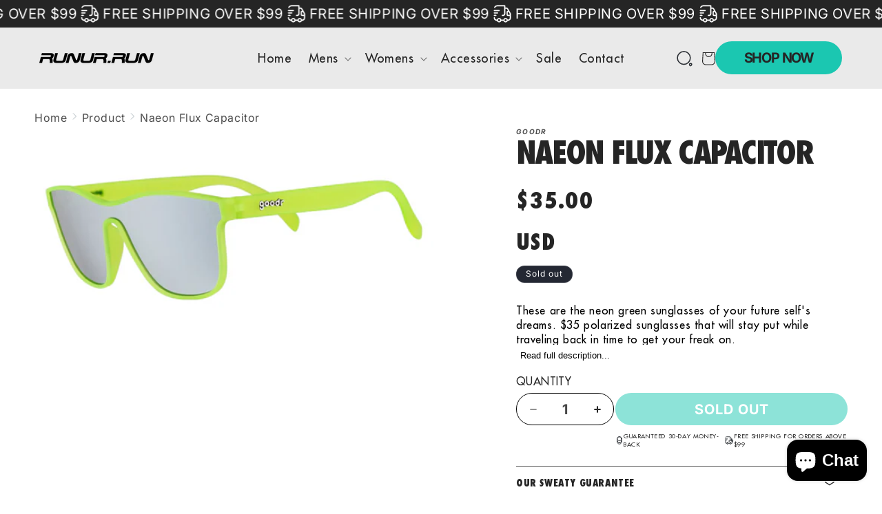

--- FILE ---
content_type: text/css
request_url: https://runur.run/cdn/shop/t/11/assets/custom-CSS.css?v=51193740937411556841732597264
body_size: 3057
content:
@font-face{font-family:Futura LT;src:url(/cdn/shop/files/futura_light_bt.ttf?v=1726743762);font-weight:300;font-display:swap}@font-face{font-family:Futura LT;src:url(/cdn/shop/files/FuturaLT.ttf?v=1726573292);font-weight:400;font-display:swap}@font-face{font-family:Futura LT;src:url(/cdn/shop/files/FuturaLT-Book.ttf?v=1726573291);font-weight:500;font-display:swap}@font-face{font-family:Futura LT;src:url(https://cdn.shopify.com/s/files/1/0757/5876/4343/files/Futura\ LT-SemiBold.ttf?v=1724233112);font-weight:600;font-display:swap}@font-face{font-family:Futura LT;src:url(/cdn/shop/files/FuturaLT-CondensedExtraBold_2bbdcf41-3c50-4e0b-aa2a-8be4b6b6bbbd.ttf?v=1726749034);font-weight:700;font-display:swap}@font-face{font-family:Futura LT;src:url(/cdn/shop/files/FuturaLT-ExtraBold.ttf?v=1726573292);font-weight:800;font-display:swap}@font-face{font-family:Futura LT;src:url(/cdn/shop/files/FuturaLT-Heavy.ttf?v=1726573292);font-weight:900;font-display:swap}@font-face{font-family:Gilroy-SemiBold;src:url(/cdn/shop/files/gilroy-semibold.ttf?v=1726581611);font-weight:400}@font-face{font-family:Helvetica Neue;src:url(/cdn/shop/files/HelveticaNeueRoman.otf?v=1726635446);font-weight:400}@font-face{font-family:Futura PT;src:url(/cdn/shop/files/FuturaCyrillicBook.ttf?v=1726729350);font-weight:400}.mega-menu[open] .mega-menu__content{opacity:1;transform:translateY(-10px);z-index:1;width:90%;margin:0 auto}a{color:unset;text-decoration:unset}.product-grid-container .grid{column-gap:100px;row-gap:20px}.product-grid-container .grid--3-col-desktop .grid__item{width:28%;max-width:33.3%}.product-grid-container .card__heading{color:#252525!important;font-family:Futura LT!important;font-size:18px!important;font-style:normal;font-weight:700!important;line-height:normal}.product-grid-container .description{color:#252525;font-family:Futura LT;font-size:16px;font-style:normal;font-weight:400;line-height:normal}.product-grid-container .button:after{display:none}.product-grid-container .quick-add__submit{color:#eaeaea;font-family:Inter;font-size:20px;font-style:normal;font-weight:700;line-height:normal;border-radius:46px;background:#252525}.product-grid-container .price{color:#252525;font-family:Futura LT;font-size:18px;font-style:normal;font-weight:700;line-height:normal;margin-top:0;width:50%;margin-top:0!important}.product-grid-container .card__heading{color:#252525;font-family:Futura LT;font-size:18px;font-style:normal;font-weight:700;line-height:normal}.product-grid-container .card-tag-wrapper{display:flex;justify-content:space-between}.product-grid-container .tag-name{color:#000;font-family:Futura LT;font-size:12px;font-style:normal;font-weight:400;line-height:normal}.product-grid-container .tag-wrap{display:flex;gap:8px}.product-grid-container .card__information{display:flex;flex-direction:column;gap:10px}.card-wrapper .new_rattings{display:flex;align-items:center;gap:10px;width:50%;justify-content:end;color:#000;text-align:center;font-family:Inter;font-size:16px;font-style:normal;font-weight:400;line-height:normal;margin-top:0!important}.card-wrapper .stars{width:100px}.card-wrapper .card-information{display:flex!important;align-items:flex-end;justify-content:space-between;flex-direction:row-reverse;margin-top:0!important}a.header__icon.header__icon--account,.header__icon--cart{display:none}.header__icon span{justify-content:flex-end}.header__icon .icon.icon-search{height:2.6rem;width:2.5rem}.header__icons{gap:15px}.header-btn{background:#1bc7b1;font-family:Inter;font-size:20px;font-style:normal;font-weight:700;line-height:normal;letter-spacing:-1.2px;border-radius:46px;color:#252525;padding:12px 42px;text-decoration:none;text-transform:uppercase}.template-index .header-btn{color:#fff;background:#252525}.header--middle-left{grid-template-columns:1fr auto 1fr!important}.header__menu-item span{color:#252525;font-family:Futura LT;font-size:18px;font-style:normal;font-weight:400;line-height:normal}img.featured-image{width:100%;min-height:260px;max-height:260px;object-fit:cover;border-radius:20px}.mega-menu__link{color:#11111180!important;font-family:Futura LT!important;font-size:20px!important;font-style:normal;font-weight:700!important;line-height:160%;letter-spacing:-1.2px!important;text-transform:uppercase}.all-menu-wrapper .grand-child-box li:last-child a.grand-child{color:#11111180!important;font-size:16px!important;font-style:normal!important;font-weight:700!important;line-height:160%;letter-spacing:-.96px!important;text-decoration-line:underline;text-transform:uppercase}.all-menu-wrapper .grand-child{color:#000!important;font-family:Futura LT!important;font-size:14px!important;font-style:normal;font-weight:400!important;line-height:200%;text-transform:uppercase!important;letter-spacing:.4px!important}.mega-menu__content{background-color:transparent!important;border:none;padding-top:0!important}.all-menu-wrapper{display:flex;align-items:flex-start;justify-content:space-between;background:#fff;padding:15px 20px;margin:0 auto}.menu-prod-box{display:flex;width:30%}.prod-img-wrapper{background-size:cover;height:250px;width:100%;display:flex;align-items:flex-end}.mega-menu__list{width:70%;display:flex!important;flex-wrap:wrap;padding:0;justify-content:flex-start}.menu-prod-head{color:#fff;font-family:Futura LT;font-size:24px;font-style:normal;font-weight:700;line-height:1.2;letter-spacing:-1.44px;text-transform:uppercase}a.prod-btn{color:#fff;font-family:Poppins;font-size:14px;font-style:normal;font-weight:400;line-height:200%;letter-spacing:-.42px;text-transform:uppercase;text-decoration:none}.all-menu-wrapper .all-assets{display:flex;flex-direction:column;align-items:flex-start;padding:0 0 0 10px}.all-menu-wrapper .text-assets{display:flex;align-items:flex-start;justify-content:space-between}.all-menu-wrapper .mega-menu__link{padding:0}.all-menu-wrapper .image-box{position:relative}.all-menu-wrapper .prod-label{position:absolute;color:#000;font-family:Helvetica Neue;font-size:13px;font-style:normal;font-weight:400;line-height:normal;letter-spacing:-.52px;text-transform:capitalize;background:#fff;border-radius:20px;left:10px;top:10px;padding:8px 30px;text-align:center}.all-menu-wrapper li.parent-list{width:20%}@media (max-width: 1024px){.header__icons{gap:10px}.prod-img-wrapper{height:190px}.header:not(.drawer-menu).page-width{padding-left:2rem!important;padding-right:2rem!important}.all-menu-wrapper li.parent-list{width:25%}.all-menu-wrapper .grand-child{font-size:12px!important}.all-menu-wrapper .grand-child-box li:last-child a.grand-child{font-size:14px!important}.all-menu-wrapper .mega-menu__link{font-size:20px}.header__menu-item span{font-size:16px}.header-btn{font-size:14px;padding:8px 19px}.menu-prod-head,.menu-prod-price{font-size:18px}.mega-menu__link{font-size:16px!important}}@media (max-width: 550px){.button-wrapper{display:none}.header{padding:10px 2rem!important}.header__icons{gap:0}.header__icon span{justify-content:center}.list-menu__item{color:#252525;font-family:Futura LT;font-style:normal;font-weight:400}}.template-product a.page_list_new{color:#7d7d7d;font-family:Futura LT;font-size:20px;font-style:normal;font-weight:400;line-height:20px;text-transform:uppercase;text-decoration:none;display:flex;align-items:center;gap:5px;padding-right:5px}.template-product .page_list_new.active{color:#000}.product .product__title h1{color:#252525;font-family:Futura LT;font-size:45px;font-style:normal;font-weight:700;line-height:110%;letter-spacing:-2.7px;text-transform:uppercase}.product .price-item.price-item--regular{color:#252525;-webkit-text-stroke-width:1;-webkit-text-stroke-color:#252525;font-family:Futura LT;font-size:32px;font-style:normal;font-weight:700;line-height:60px}.product .product__tax{display:none}.product .price-wrapper{display:flex;align-items:center;justify-content:flex-start;gap:2rem}.product .price-wrapper .discount-tag{color:#000;text-align:center;font-family:Futura LT;font-size:16px;font-style:normal;font-weight:400;line-height:95%;border-radius:50px;background:#ffb800;padding:10px 30px}.product .product__description.rte{color:#000;font-family:Futura LT;font-size:16px;font-style:normal;font-weight:400;line-height:normal}.product-form__input .form__label{color:#252525;font-family:Futura LT;font-size:16px;font-style:normal;font-weight:400;line-height:normal;text-transform:uppercase}.product .product-form__input--dropdown{display:flex;align-items:center;justify-content:flex-start;gap:2rem}.product .select__select{border-radius:50px;background:#d9d9d9;color:#7d7d7d;font-family:Futura LT;font-size:14px;font-style:normal;font-weight:400;line-height:20px;letter-spacing:2.8px;text-transform:uppercase}.product .select:after{content:unset}.select__select:focus-visible{border-radius:50px;box-shadow:none;outline:none}.product .product-form__input--dropdown option{color:#7d7d7d;font-family:Futura LT;font-size:14px;font-style:normal;font-weight:400;line-height:20px;letter-spacing:2.8px;text-transform:uppercase}.product .button:after{content:unset}.product .buy-btn-box{width:70%}.product .all-prices-box{width:35%}.product .buy-btn-snippet{width:100%}.product .product-form__submit{color:#fff;font-family:Inter;font-size:20px;font-style:normal;font-weight:700;line-height:normal;text-transform:uppercase;border-radius:50px;background:#1bc7b1}.product .quantity:after{content:unset}.product .quantity{border-radius:50px;border:1px solid #000}.product .quantity__input{color:#252525;font-family:Inter;font-size:20px;font-style:normal;font-weight:700;line-height:normal}.product .quantity .svg-wrapper>svg{stroke:#252525}.product .buy-btn-snippet .product-form{margin:0!important}.product .product-form__input.product-form__quantity{max-width:100%!important}.gurentee-txt{color:#252525;font-family:Futura LT;font-size:9px;font-style:normal;font-weight:400;line-height:normal;text-transform:uppercase}.product .price-per-item__container{display:flex;justify-content:space-between;align-items:flex-start}.shipping-txt{display:flex;justify-content:space-between}.box-one{display:flex;justify-content:center;align-items:center;gap:3px}.product-description-container{margin-bottom:2rem}#product-description{height:60px;overflow:hidden;margin-bottom:0}.product button.readmore{background:transparent;border:none;cursor:pointer}.product .installment.caption-large{display:none!important}.product .product-media-container .product__modal-opener,.product .product-media-container.constrain-height .media{min-height:460px;max-height:460px}.product .product-media-container.constrain-height .media img{min-height:460px;max-height:460px;border-radius:30px;background:#eaeaea}.product .global-media-settings{border:none}.template-product .page_show_with_title{margin-bottom:10px;display:flex}.template-product .thumbnail{border-radius:15.911px;border:1.061px solid rgba(0,0,0,.5);opacity:.5}.template-product .thumbnail[aria-current]{opacity:1;box-shadow:none;border-color:unset}.product .video-wrapper video[poster]{height:400px;width:100%;border-radius:25px;object-fit:cover}.product .video-wrapper .pause-image{max-width:85px;position:absolute;top:50%;left:50%;transform:translate(-50%,-50%);z-index:2}.product .video-wrapper .video-box{position:relative;display:flex}.product .video-wrapper .video-wrapper{margin-top:15px}.product .product-img-slider .nav-img{position:absolute;top:-180%;transform:translateY(-50%);cursor:pointer;z-index:1;left:-30px}.product .product-img-slider .next-img{right:-30px;left:auto}@media (max-width: 1024px){.template-product a.page_list_new{font-size:16px}.product .product__title h1{font-size:35px}.product .price-item.price-item--regular{font-size:25px}.product .product-media-container.constrain-height .media img,.product .product-media-container .product__modal-opener,.product .product-media-container.constrain-height .media{min-height:350px;max-height:350px}.product .video-wrapper video[poster]{height:300px}.product .video-wrapper .pause-image{max-width:70px}.product .price-wrapper{gap:0}.product .price-wrapper .discount-tag{padding:10px;font-size:12px}.product .select__select{font-size:12px}.product .product__description.rte,.product-form__input .form__label{font-size:14px}.product .quantity__input,.product .product-form__submit{font-size:16px}.product .buy-btn-box{width:55%}.product-grid-container .grid{column-gap:20px;row-gap:20px}.product-grid-container .tag-name{font-size:11px}.product .product-img-slider .nav-img{top:-200%;z-index:2}}@media (min-width: 750px) and (max-width: 989px){.product.product.grid{display:flex;flex-direction:column}.product .grid__item{width:100%!important}.product .buy-btn-box{width:75%}.product .product-img-slider .nav-img{top:-130%}}@media (max-width: 768px){.product-grid-container .grid--3-col-desktop .grid__item{width:48%;max-width:50%}.product-grid-container .tag-name{font-size:12px}.product-grid-container .card__information{gap:6px}}@media (max-width: 550px){.product .product-media-container.constrain-height .media img{min-height:unset;max-height:290px;object-fit:cover}.box-one{gap:1px}.gurentee-txt{font-size:6px}.template-product a.page_list_new{font-size:8px;gap:2px;padding-right:2px}.product .product-media-container.constrain-height .media{min-height:unset;max-height:unset}.product .product-media-container .product__modal-opener{min-height:250px;max-height:300px;overflow:hidden}.product .video-wrapper video[poster]{height:250px}.product .video-wrapper .video-wrapper{display:none}.product .price-wrapper{gap:0rem}.product__info-container .product__description{margin:.5rem 0!important}#product-description{height:53px}.product .price-item.price-item--regular{font-size:20px}.product .price-wrapper{justify-content:space-between}.product .all-prices-box{width:38%}.product-grid-container .grid--3-col-desktop .grid__item{width:47%;max-width:50%}.product-grid-container .grid{column-gap:10px;row-gap:15px}.product-grid-container .card-tag-wrapper,.product-grid-container .description{display:none}.product-grid-container .card__heading{font-size:16px!important}.product-grid-container .price{font-size:12px}.product-grid-container .quick-add__submit{font-size:15px}.card-wrapper .new_rattings{gap:4px;font-size:10px}.card-wrapper .stars{width:50px}.card-wrapper .button{min-height:4rem!important}.product .quantity{width:calc(11rem / var(--font-body-scale) + var(--inputs-border-width) * 2);min-height:calc((var(--inputs-border-width) * 2) + 4rem)}.product .buy-btn-box{width:65%}.product .product-img-slider .nav-img{top:-120%;left:0}.product .product-img-slider .next-img{right:0;left:auto}}@media (max-width: 430px){.product .buy-btn-box{width:70%}}@media (max-width: 375px){.product-grid-container .price{font-size:10px}.product .buy-btn-box{width:65%}}@media (max-width: 360px){.add-product-container .main-wrapper{flex-wrap:wrap}.product .price-item.price-item--regular{font-size:18px}.product .price-wrapper{gap:0}}.collection-hero__title{margin:2.5rem 0 0!important;color:#000;font-family:Futura LT;font-size:96px;font-style:normal;font-weight:700;line-height:100%;letter-spacing:-5.76px;text-transform:uppercase;display:flex;flex-direction:column;align-items:flex-start}.collection-hero__title span.collection-prod{opacity:.37;font-size:35px;line-height:1.2;letter-spacing:-2.1px}.template-list-collections h1.title{color:#000;font-family:Futura LT}.template-list-collections .full-unstyled-link{text-decoration:none;color:currentColor;display:block;color:#252525;font-family:Futura LT;font-size:18px;font-style:normal;font-weight:700;line-height:normal}.template-collection .collection-hero__description{color:#000;font-family:Helvetica Neue;font-size:16px;font-style:normal;font-weight:400;line-height:100%;letter-spacing:-.8px;text-transform:capitalize}.template-collection .facets-container .facets__summary{padding:8px 35px!important;margin-bottom:0!important;border-radius:28px;border:1px solid rgba(0,0,0,.4)}.template-collection .facets-container summary .icon-caret{position:absolute;height:1rem;top:calc(50% - .4rem)}.template-collection .facets-container .facets__summary .icon-caret{right:10px!important}.template-collection .facets-container .facets__summary span{transition:text-decoration var(--duration-short) ease;color:#000;text-align:center;font-family:Helvetica Neue;font-size:20px;font-style:normal;font-weight:400;line-height:100%;letter-spacing:-.8px;text-transform:capitalize}.template-collection .list-unstyled{color:#000;font-family:Helvetica Neue;font-size:20px;font-style:normal;font-weight:400;line-height:100%;letter-spacing:-.8px;text-transform:capitalize}.template-collection .card .card__inner .card__media,.template-collection .card__inner{width:100%;border-radius:20px!important}.template-collection .facets__heading,.template-collection .mobile-facets__summary,.template-collection .mobile-facets__open-label{color:#252525;font-family:Futura LT;font-size:16px;font-style:normal;font-weight:400;line-height:normal}@media (max-width: 1024px){.collection-hero__title{font-size:72px}}@media (max-width: 768px){.collection-hero__title{font-size:62px}.facets__wrapper{row-gap:10px}}@media (max-width: 550px){.collection-hero__title{font-size:32px;letter-spacing:-2.52px}.collection-hero__title span.collection-prod{font-size:24px;letter-spacing:-1.44px}.template-list-collections .full-unstyled-link{font-size:12px}.template-collection .list-unstyled{font-size:14px}.product-grid-container .card__information{justify-content:space-between}}.shopify-policy__body .rte{color:#202020;font-family:Futura LT;font-size:15px;font-style:normal;font-weight:400;line-height:25px}.shopify-policy__body .rte a{color:revert}.menu-scrollbar-section{background:#fff;padding:15px 0 10px;border-top:1px solid #000}.menu-scrollbar-section .scrolling-container{position:relative;display:block;width:100%;height:30px;top:50%;left:50%;transform:translate(-50%);overflow:hidden}.menu-scrollbar-section .check-image{max-width:28px}.menu-scrollbar-section .scr-text-box{display:flex;flex-direction:row;justify-content:center;align-items:center;gap:2rem}.menu-scrollbar-section .text{padding:0 5px;color:#111;font-family:Futura LT;font-size:30px;font-style:normal;font-weight:700;line-height:160%;letter-spacing:-1.8px;text-transform:uppercase}.menu-scrollbar-section .text-wrapper{display:flex;align-items:center;flex-direction:row-reverse;gap:15px}.menu-scrollbar-section .marquee{position:absolute;display:flex;gap:2rem;margin:auto;white-space:nowrap;overflow:hidden;min-width:100%;height:30px}.menu-scrollbar-section .marquee span{display:inline-flex;padding-left:0;text-align:center;height:100%;animation:marquee 20s linear infinite}@keyframes marquee{0%{-webkit-transform:translateX(-100%);transform:translate(-100%)}to{-webkit-transform:translateX(0);transform:translate(0)}}@media (max-width: 1024px){.menu-scrollbar-section .text{font-size:24px}}@media (max-width: 550px){.menu-scrollbar-section .text{font-size:11px;font-weight:500}.menu-scrollbar-section .check-image{max-width:20px}.menu-scrollbar-section .saprate{font-size:13px}.menu-scrollbar-section .scrolling-container,.menu-scrollbar-section .marquee{height:26px}.menu-scrollbar-section .scr-text-box,.menu-scrollbar-section .marquee{gap:1.3rem}menu-scrollbar-section .text-wrapper{gap:5px}}.main-menu,.sub-menu,.sub-sub-menu{list-style:none;padding:0;margin:0}.menu-item,.submenu-item{position:relative}.menu-item>.menu-link,.submenu-item>.submenu-link{display:block;padding:10px;text-decoration:none;background:#fff;color:#333}.sub-menu,.sub-sub-menu{display:none;padding-left:20px;background-color:#fff;margin-top:5px;border-left:2px solid #ddd}.menu-item.active>.sub-menu,.submenu-item.active>.sub-sub-menu{display:block}.menu-item.has-children>.menu-link:after{content:" \25bc";font-size:12px;float:right}.submenu-item.has-children>.submenu-link:after{content:" \25ba";font-size:12px;float:right}.template-collection .collection.main-menu li a{color:#000;font-family:Helvetica Neue;font-size:16px;font-style:normal;font-weight:400;line-height:100%;letter-spacing:-.8px;text-transform:capitalize}.related-products__heading{color:#252525;font-family:Futura LT;font-size:52px;font-style:normal;font-weight:700;line-height:110%;letter-spacing:-3.3px;text-transform:uppercase}.related-products .card .card__inner .card__media{border-radius:28.224px!important}.related-products .card--standard .card__inner{border-radius:28px}.related-products .full-unstyled-link{color:#252525;font-family:Futura LT;font-size:18px;font-style:normal;font-weight:700;line-height:normal;text-transform:uppercase;min-height:30px}.related-products .price__regular{color:#252525;font-family:Futura LT;font-size:20.322px;font-style:normal;font-weight:700;line-height:normal}@media (max-width: 1024px){.related-products__heading{font-size:42px;text-align:center}.related-products .full-unstyled-link,.related-products .price__regular{font-size:16px}}@media (max-width: 550px){.related-products__heading{font-size:42px;text-align:center}.related-products .full-unstyled-link,.related-products .price__regular{font-size:14px}}
/*# sourceMappingURL=/cdn/shop/t/11/assets/custom-CSS.css.map?v=51193740937411556841732597264 */


--- FILE ---
content_type: text/css
request_url: https://runur.run/cdn/shop/t/11/assets/component-accordion.css?v=5586743965116199631727179820
body_size: -165
content:
.accordion summary{display:flex;position:relative;line-height:1;padding:1.5rem 0}.accordion .summary__title{display:flex;flex:1}.accordion .summary__title+.icon-caret{height:calc(var(--font-heading-scale) * .6rem)}.accordion+.accordion{margin-top:0;border-top:none}.accordion{margin-top:2.5rem;margin-bottom:0;border-top:.1rem solid rgba(var(--color-foreground),.08);border-bottom:.1rem solid rgba(var(--color-foreground),.08)}.accordion__title{display:inline-block;max-width:calc(100% - 6rem);min-height:1.6rem;margin:0;word-break:break-word}.accordion .svg-wrapper{align-self:center;fill:rgb(var(--color-foreground));height:calc(var(--font-heading-scale) * 2rem);margin-right:calc(var(--font-heading-scale) * 1rem);width:calc(var(--font-heading-scale) * 2rem)}.accordion details[open]>summary .icon-caret{transform:rotate(180deg)}.accordion__content{margin-bottom:1.5rem;word-break:break-word;overflow-x:auto;padding:0 .6rem}.accordion__content img{max-width:100%}.product .accordion__title{color:#252525;font-family:Futura LT;font-size:14px;font-style:normal;font-weight:700;line-height:normal;text-transform:uppercase}.product .accordion__content p{margin:0}.product .accordion__content{color:#000;font-family:Futura LT;font-size:12px;font-style:normal;font-weight:400;line-height:140%}.product .accordion{border-top:1px solid;border-bottom:1px solid}.accordion+.accordion{margin-top:0;border-top:none;border-bottom:1px solid}
/*# sourceMappingURL=/cdn/shop/t/11/assets/component-accordion.css.map?v=5586743965116199631727179820 */
